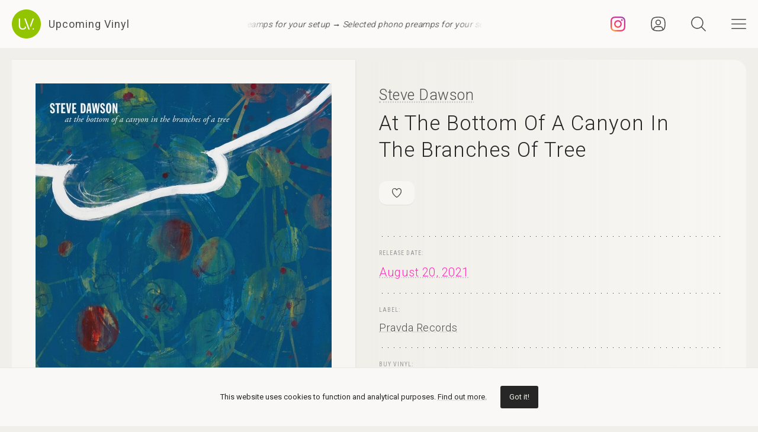

--- FILE ---
content_type: text/html; charset=UTF-8
request_url: https://upcomingvinyl.com/record/steve-dawson-at-the-bottom-of-a-canyon-in-the-branches-of-tree
body_size: 10608
content:
<!DOCTYPE html>
<html lang="en">

    <head>

        <meta charset="utf-8">

        <meta http-equiv="X-UA-Compatible" content="IE=edge">

        <meta name="viewport" content="width=device-width, initial-scale=1">

        <title>Steve Dawson - At The Bottom Of A Canyon In The Branches Of Tree | Upcoming Vinyl (August 20, 2021)</title>

<meta name="description" content="At The Bottom Of A Canyon In The Branches Of Tree by Steve Dawson, upcoming vinyl released August 20, 2021 on Pravda Records available for pre-order">

<meta property="og:type" content="website">

<meta property="og:site_name" content="Upcoming Vinyl">

<meta property="og:title" content="Steve Dawson - At The Bottom Of A Canyon In The Branches Of Tree">

<meta property="og:description" content="Released August 20, 2021 on Pravda Records">

<meta property="og:url" content="https://upcomingvinyl.com/record/steve-dawson-at-the-bottom-of-a-canyon-in-the-branches-of-tree">

<meta property="og:image" content="https://upcomingvinyl.com/pics/covers/s/steve-dawson-at-the-bottom-of-a-canyon-in-the-branches-of-tree.jpg">

<meta name="twitter:card" content="summary_large_image">

<meta name="twitter:site" content="config('app_settings.twitter_handle')">

<meta name="twitter:title" content="Steve Dawson - At The Bottom Of A Canyon In The Branches Of Tree">

<meta name="twitter:description" content="Released August 20, 2021 on Pravda Records">

<meta name="twitter:creator" content="config('app_settings.twitter_handle')">

<meta name="twitter:image" content="https://upcomingvinyl.com/pics/covers/s/steve-dawson-at-the-bottom-of-a-canyon-in-the-branches-of-tree.jpg">

        <link rel="icon" href="https://upcomingvinyl.com/images/icons/favicon.ico" sizes="any">
        <link rel="icon" href="https://upcomingvinyl.com/images/icons/favicon.svg" type="image/svg+xml" sizes="any">
        <link rel="apple-touch-icon" href="https://upcomingvinyl.com/images/icons/apple-touch-icon.png">

        <meta name="theme-color" content="#ffffff">

        <link rel="manifest" href="https://upcomingvinyl.com/manifest.json">

        <link rel="alternate" href="https://upcomingvinyl.com/feed" type="application/rss+xml" title="Upcoming Vinyl">

        <link rel="preconnect" href="https://fonts.googleapis.com">
        <link rel="preconnect" href="https://fonts.gstatic.com" crossorigin>
        <link href="https://fonts.googleapis.com/css2?family=Roboto:wght@100;300;400;500;600&family=Roboto+Slab:wght@200;300;400&family=Roboto+Condensed:wght@300;400&family=Merriweather:wght@300;400&family=Glass+Antiqua&display=swap" rel="stylesheet">

        <meta name='impact-site-verification' value='0746be56-9573-40f6-8d60-7b61e1016e67'>

        <meta name="google-adsense-account" content="ca-pub-5649538913396397">

        <script async src="https://pagead2.googlesyndication.com/pagead/js/adsbygoogle.js?client=ca-pub-5649538913396397" crossorigin="anonymous"></script>

        <script>
            if (localStorage.theme) document.documentElement.setAttribute("data-theme", localStorage.theme);
        </script>

        <link rel="stylesheet" href="https://unpkg.com/flickity@2/dist/flickity.min.css">
        <link rel="stylesheet" href="https://unpkg.com/flickity-fullscreen@2/fullscreen.css">

        <link rel="preload" as="style" href="https://upcomingvinyl.com/build/assets/app.ef357762.css" /><link rel="modulepreload" href="https://upcomingvinyl.com/build/assets/app.4fde979a.js" /><link rel="stylesheet" href="https://upcomingvinyl.com/build/assets/app.ef357762.css" data-navigate-track="reload" /><script type="module" src="https://upcomingvinyl.com/build/assets/app.4fde979a.js" data-navigate-track="reload"></script>
            <script type="application/ld+json">
    {
        "@context": "https://schema.org",
        "@graph": [
            {
                "@type":"ImageObject",
                "@id":"https://upcomingvinyl.com#logo",
                "url":"https://upcomingvinyl.com/images/icons/icon-app-192.png"
            },
            {
                "@type": "Organization",
                "@id":"https://upcomingvinyl.com#organization",
                "name": "Upcoming Vinyl",
                "url": "https://upcomingvinyl.com",
                "logo" : {
                    "@id":"https://upcomingvinyl.com#logo"
                },
                "sameAs" : [
                    "https://www.facebook.com/upcomingvinyl",                    "https://twitter.com/upcomingvinyl",                    "https://instagram.com/upcomingvinyl"                ]
            },
            {
                "@type": "WebSite",
                "@id":"https://upcomingvinyl.com#website",
                "name": "Upcoming Vinyl",
                "url": "https://upcomingvinyl.com",
                "potentialAction": {
                    "@type": "SearchAction",
                    "target": "https://upcomingvinyl.com/search/{search_term_string}",
                    "query-input": "required name=search_term_string"
                },
                "sameAs" : [
                    "https://www.facebook.com/upcomingvinyl",                    "https://twitter.com/upcomingvinyl",                    "https://instagram.com/upcomingvinyl"                ]
            },
            {
                "@type":"ImageObject",
                "@id":"https://upcomingvinyl.com/record/steve-dawson-at-the-bottom-of-a-canyon-in-the-branches-of-tree#cover"
                            },
            {
                "@type":"WebPage",
                "@id":"https://upcomingvinyl.com/record/steve-dawson-at-the-bottom-of-a-canyon-in-the-branches-of-tree#webpage",
                "url":"https://upcomingvinyl.com/record/steve-dawson-at-the-bottom-of-a-canyon-in-the-branches-of-tree",
                "name":"Steve Dawson - At The Bottom Of A Canyon In The Branches Of Tree",
                "isPartOf":{
                    "@id":"https://upcomingvinyl.com#website"
                },
                "primaryImageOfPage":{
                    "@id":"https://upcomingvinyl.com/record/steve-dawson-at-the-bottom-of-a-canyon-in-the-branches-of-tree#cover"
                }
            },
            {
                "@type": "MusicAlbum",
                "@id": "https://upcomingvinyl.com/record/steve-dawson-at-the-bottom-of-a-canyon-in-the-branches-of-tree#record",
                "byArtist": {
                    "@type": "MusicGroup",
                    "name": "Steve Dawson",
                    "@id": "https://upcomingvinyl.com/record/steve-dawson-at-the-bottom-of-a-canyon-in-the-branches-of-tree#artist"
                },
                                "publisher": {
                    "@type": "Organization",
                    "name": "Pravda Records"
                },
                                "genre": [],
                                "image": "https://upcomingvinyl.com/pics/covers/s/steve-dawson-at-the-bottom-of-a-canyon-in-the-branches-of-tree.jpg",
                                "name": "At The Bottom Of A Canyon In The Branches Of Tree",
                "albumReleaseType": "VinylRelease"
            }
        ]
    }
    </script>

        <script src="https://cdn.onesignal.com/sdks/web/v16/OneSignalSDK.page.js" defer></script>
        <script>
        window.OneSignalDeferred = window.OneSignalDeferred || [];
        OneSignalDeferred.push(async function(OneSignal) {
            await OneSignal.init({
            appId: "f209d4f4-389b-4883-ba8b-d7aa66e0f427",
            });
        });
        </script>

    </head>

    <body>

        <nav class="nav" id="nav">
    <div>
        <div class="top">
            <button class="nav-icons" id="nav-hamburger-icon-closed" aria-label="Close menu">
                <svg><use xlink:href="https://upcomingvinyl.com/images/icons.svg#closed"></use></svg>
            </button>
        </div>

        <ul class="main-menu">
            <li><a href="https://upcomingvinyl.com/new">Last added</a></li>
            <li><a href="https://upcomingvinyl.com/this-week">This week's releases</a></li>
            
            <li><a href="https://upcomingvinyl.com/featured">Featured</a></li>
            <li><a href="https://upcomingvinyl.com/release-calendar">Calendar</a></li>
            <li><a href="https://upcomingvinyl.com/overview">Overview</a></li>
            <li><a href="https://upcomingvinyl.com/posts">News / Articles</a></li>
            <li><a href="http://eepurl.com/gz2y1r" target="_blank">Newsletter</a></li>
                            <li><a href="https://upcomingvinyl.com/login">Favourites</a></li>
                                    <li><div class="theme-toggle">

    <input type="checkbox" class="theme-switch" id="theme-switch">

    <label class="theme-icon-dark" for="theme-switch" title="Switch to light mode">
        <svg><use xlink:href="https://upcomingvinyl.com/images/icons.svg#dark-mode"></use></svg>
    </label>

    <label class="theme-icon-light" for="theme-switch" title="Switch to dark mode">
        <svg><use xlink:href="https://upcomingvinyl.com/images/icons.svg#light-mode"></use></svg>
    </label>

</div>
</li>

        </ul>
    </div>

    <ul class="social-media">
        <li><a href="https://instagram.com/upcomingvinyl" target="_blank" rel="nofollow" aria-label="Instagram"><svg><use xlink:href="https://upcomingvinyl.com/images/icons.svg#sm-instagram"></use></svg></a></li>        <li><a href="https://www.facebook.com/upcomingvinyl" target="_blank" rel="nofollow" aria-label="Facebook"><svg><use xlink:href="https://upcomingvinyl.com/images/icons.svg#sm-facebook"></use></svg></a></li>                <li><a href="https://twitter.com/upcomingvinyl" target="_blank" rel="nofollow" aria-label="Twitter"><svg><use xlink:href="https://upcomingvinyl.com/images/icons.svg#sm-x"></use></svg></a></li>        <li><a href="https://bsky.app/profile/upcomingvinyl.com" target="_blank" rel="nofollow" aria-label="Bluesky"><svg><use xlink:href="https://upcomingvinyl.com/images/icons.svg#sm-bluesky"></use></svg></a></li>    </ul>

</nav>

<div class="nav-underlay" id="nav-underlay"></div>

        <div class="search-box" id="search-box">

    <div class="top">
        <button class="nav-icons to-right" id="nav-search-icon-closed">
            <svg><use xlink:href="https://upcomingvinyl.com/images/icons.svg#closed"></use></svg>
        </button>
    </div>

    <form action="https://upcomingvinyl.com/search" method="POST" class="search-form">
        <input type="hidden" name="_token" value="oJf5FxBSUdsJ0IQbbgaOjF72eCDQCqhAtWCeKIap">        <input type="search" name="keyword" class="search-input" id="search-input" value="" placeholder="search" autocomplete="off" minlength="3">
    </form>

</div>

        <div class="container" id="container">

            <header class="header ">

    <div class="wrapper nopadding">

        <div class="header-content">

            <div class="logo-container">
                <a href="https://upcomingvinyl.com" class="logo" aria-label="Go to home page">
                    <svg><use xlink:href="https://upcomingvinyl.com/images/icons.svg#logo"></use></svg>
                    <span>Upcoming Vinyl</span>
                </a>
            </div>

            <div class="ticker">
                <div class="ticker__move">
                    <a href="https://amzn.to/4oEh9Pt" target="_blank">Selected phono preamps for your setup &rarr;</a>
                    <a href="https://amzn.to/4oEh9Pt" target="_blank">Selected phono preamps for your setup &rarr;</a>
                    <a href="https://amzn.to/4oEh9Pt" target="_blank">Selected phono preamps for your setup &rarr;</a>
                </div>
            </div>

            <div>
                                    <a href="https://instagram.com/upcomingvinyl" title="Instagram" class="nav-icons instagram" target="_blank">
                        <svg enable-background="new 0 0 128 128" version="1.1" viewBox="0 0 128 128" xml:space="preserve" xmlns="http://www.w3.org/2000/svg" xmlns:xlink="http://www.w3.org/1999/xlink"><g id="_x37__stroke"><g id="Instagram_1_"><rect clip-rule="evenodd" fill="none" fill-rule="evenodd" height="128" width="128"/><radialGradient cx="19.1111" cy="128.4444" gradientUnits="userSpaceOnUse" id="Instagram_2_" r="163.5519"><stop offset="0" style="stop-color:#FFB140"/><stop offset="0.2559" style="stop-color:#FF5445"/><stop offset="0.599" style="stop-color:#FC2B82"/><stop offset="1" style="stop-color:#8E40B7"/></radialGradient><path clip-rule="evenodd" d="M105.843,29.837    c0,4.242-3.439,7.68-7.68,7.68c-4.241,0-7.68-3.438-7.68-7.68c0-4.242,3.439-7.68,7.68-7.68    C102.405,22.157,105.843,25.595,105.843,29.837z M64,85.333c-11.782,0-21.333-9.551-21.333-21.333    c0-11.782,9.551-21.333,21.333-21.333c11.782,0,21.333,9.551,21.333,21.333C85.333,75.782,75.782,85.333,64,85.333z M64,31.135    c-18.151,0-32.865,14.714-32.865,32.865c0,18.151,14.714,32.865,32.865,32.865c18.151,0,32.865-14.714,32.865-32.865    C96.865,45.849,82.151,31.135,64,31.135z M64,11.532c17.089,0,19.113,0.065,25.861,0.373c6.24,0.285,9.629,1.327,11.884,2.204    c2.987,1.161,5.119,2.548,7.359,4.788c2.24,2.239,3.627,4.371,4.788,7.359c0.876,2.255,1.919,5.644,2.204,11.884    c0.308,6.749,0.373,8.773,0.373,25.862c0,17.089-0.065,19.113-0.373,25.861c-0.285,6.24-1.327,9.629-2.204,11.884    c-1.161,2.987-2.548,5.119-4.788,7.359c-2.239,2.24-4.371,3.627-7.359,4.788c-2.255,0.876-5.644,1.919-11.884,2.204    c-6.748,0.308-8.772,0.373-25.861,0.373c-17.09,0-19.114-0.065-25.862-0.373c-6.24-0.285-9.629-1.327-11.884-2.204    c-2.987-1.161-5.119-2.548-7.359-4.788c-2.239-2.239-3.627-4.371-4.788-7.359c-0.876-2.255-1.919-5.644-2.204-11.884    c-0.308-6.749-0.373-8.773-0.373-25.861c0-17.089,0.065-19.113,0.373-25.862c0.285-6.24,1.327-9.629,2.204-11.884    c1.161-2.987,2.548-5.119,4.788-7.359c2.239-2.24,4.371-3.627,7.359-4.788c2.255-0.876,5.644-1.919,11.884-2.204    C44.887,11.597,46.911,11.532,64,11.532z M64,0C46.619,0,44.439,0.074,37.613,0.385C30.801,0.696,26.148,1.778,22.078,3.36    c-4.209,1.635-7.778,3.824-11.336,7.382C7.184,14.3,4.995,17.869,3.36,22.078c-1.582,4.071-2.664,8.723-2.975,15.535    C0.074,44.439,0,46.619,0,64c0,17.381,0.074,19.561,0.385,26.387c0.311,6.812,1.393,11.464,2.975,15.535    c1.635,4.209,3.824,7.778,7.382,11.336c3.558,3.558,7.127,5.746,11.336,7.382c4.071,1.582,8.723,2.664,15.535,2.975    C44.439,127.926,46.619,128,64,128c17.381,0,19.561-0.074,26.387-0.385c6.812-0.311,11.464-1.393,15.535-2.975    c4.209-1.636,7.778-3.824,11.336-7.382c3.558-3.558,5.746-7.127,7.382-11.336c1.582-4.071,2.664-8.723,2.975-15.535    C127.926,83.561,128,81.381,128,64c0-17.381-0.074-19.561-0.385-26.387c-0.311-6.812-1.393-11.464-2.975-15.535    c-1.636-4.209-3.824-7.778-7.382-11.336c-3.558-3.558-7.127-5.746-11.336-7.382c-4.071-1.582-8.723-2.664-15.535-2.975    C83.561,0.074,81.381,0,64,0z" fill="url(#Instagram_2_)" fill-rule="evenodd" id="Instagram"/></g></g></svg>
                    </a>
                
                                    <a href="https://upcomingvinyl.com/user/favourites" title="Favourites" class="nav-icons favourites">
                        <svg><use xlink:href="https://upcomingvinyl.com/images/icons.svg#admin"></use></svg>
                    </a>
                
                

                <button class="nav-icons" id="nav-icon-search" aria-label="Seach">
                    <svg><use xlink:href="https://upcomingvinyl.com/images/icons.svg#search"></use></svg>
                </button>

                <button class="nav-icons" id="nav-icon-hamburger" aria-label="Menu">
                    <svg><use xlink:href="https://upcomingvinyl.com/images/icons.svg#hamburger"></use></svg>
                </button>
            </div>

        </div>

    </div>

</header>


            
    <main class="wrapper">

        <article class="record">

            <div class="cover sticky">

                <a href="https://upcomingvinyl.com/pics/covers/s/steve-dawson-at-the-bottom-of-a-canyon-in-the-branches-of-tree.jpg" data-pswp-width="500" data-pswp-height="500" class="gallery-item">
                    <img src="https://upcomingvinyl.com/pics/covers/s/steve-dawson-at-the-bottom-of-a-canyon-in-the-branches-of-tree.jpg" alt="Steve Dawson - At The Bottom Of A Canyon In The Branches Of Tree vinyl cover">
                </a>

            </div>

            <div class="info">

                <div class="item release-info">

                    <div class="breadcrumbs"><a href="https://upcomingvinyl.com">UpcomingVinyl.com</a> <span>&#187;</span> Releases</div>

                    <h1>

                        
                            <a href="https://upcomingvinyl.com/artist/Steve%20Dawson">Steve Dawson</a>

                        
                        <span>At The Bottom Of A Canyon In The Branches Of Tree</span>

                    </h1>

                    <div class="formats">

                        <ul>

                            <li class="favourite">
                                                                    <a href="https://upcomingvinyl.com/login" title="Add to favourites">
                                        <svg><use xlink:href="https://upcomingvinyl.com/images/icons.svg#favourite"></use></svg>
                                    </a>
                                                            </li>

                            
                            
                            
                            
                            

                            
                        </ul>

                    </div>

                    <div class="styles">
                        <ul>
                                                    </ul>
                    </div>

                    
                </div>

                <div class="item release-date">

                    <div class="item-title">Release date:</div>

                    <a href="https://upcomingvinyl.com/release-date/2021-08-20" class="detail">August 20, 2021</a>

                </div>

                <div class="item label">

                    <div class="item-title">Label:</div>

                    <div class="labels">
                                                    <a href="https://upcomingvinyl.com/label/pravda-records">Pravda Records</a>
                                            </div>

                </div>

                <div class="item order">

                                            <div class="item-title">Buy vinyl:</div>
                    
                                            <a href="https://www.amazon.com/dp/B094L7DF1J?tag=upcomingvinyl-20" class="amazon-link">
                            <img src="https://upcomingvinyl.com/images/available-at-amazon.png">
                        </a>
                    
                </div>

                
                    <div class="item description">

                        
                            <div class="description-wrapper  no-margin ">

                                <p class="desc">Steve Dawson\x27s new solo album tells a powerful story of faith lost and artistry reborn. Fans of Dolly Varden, Funeral Bonsai Wedding and Dawson\x27s previous solo works will recognize the beautiful melodicism, brilliant craftsmanship and emotional depth expressed in the soulful balladry of Hard Time Friend and Forgiveness Is Nothing Like I Thought It Would Be, the folky reflections of The Spaces In Between, the sublime yearning of Beautiful Mathematics and the gentle dreamscape of We Are Walking in a Forest, a duet with Dolly Varden\x27s Diane Christiansen. This is material that couldn\x27t have been written at any other time in Dawson\x27s life\-\-and it addresses life in the here and now. His songwriting continues to grow in depth and lyricism while his voice has never sounded more rich or resonant. The album\x27s twelve songs (plus two CD\/digital bonus tracks) tie together the American musical influences that span his life: the late 60\x27s\/early 70\x27s folk\-rock of California, where he was born; the country music of Idaho, where he grew up; and the blues, gospel and soul of Chicago, where he has spent the bulk of his adult life. AT THE BOTTOM OF A CANYON IN THE BRANCHES OF A TREE revisits depths that many of us have experienced in recent years and takes us to heights to which we all aspire.<br />
<br />
</p>

                            </div>

                        
                        
                    </div>

                
                

                
                
                
                <ul class="share">
                    <li class="share-title">
                        Share
                    </li>
                    <li class="share-icon">
                        <svg><use xlink:href="https://upcomingvinyl.com/images/icons.svg#share"></use></svg>
                    </li>
                    <li>
                        <a href="https://www.facebook.com/sharer.php?u=https://upcomingvinyl.com/record/steve-dawson-at-the-bottom-of-a-canyon-in-the-branches-of-tree" target="_blank">
                            <svg><use xlink:href="https://upcomingvinyl.com/images/icons.svg#share-facebook"></use></svg>
                        </a>
                    </li>
                    <li>
                        <a href="https://twitter.com/intent/tweet?text=Steve Dawson - At The Bottom Of A Canyon In The Branches Of Tree&url=https://upcomingvinyl.com/record/steve-dawson-at-the-bottom-of-a-canyon-in-the-branches-of-tree" target="_blank">
                            <svg><use xlink:href="https://upcomingvinyl.com/images/icons.svg#share-twitter"></use></svg>
                        </a>
                    </li>
                    <li>
                        <a href="https://pinterest.com/pin/create/button/?url=https://upcomingvinyl.com/record/steve-dawson-at-the-bottom-of-a-canyon-in-the-branches-of-tree" target="_blank">
                            <svg><use xlink:href="https://upcomingvinyl.com/images/icons.svg#share-pinterest"></use></svg>
                        </a>
                    </li>
                    <li>
                        <a href="/cdn-cgi/l/email-protection#[base64]" target="_blank">
                            <svg><use xlink:href="https://upcomingvinyl.com/images/icons.svg#share-email"></use></svg>
                        </a>
                    </li>
                    <li class="mobile">
                        <a href="fb-messenger://share/?link=https://upcomingvinyl.com/record/steve-dawson-at-the-bottom-of-a-canyon-in-the-branches-of-tree" target="_blank">
                            <svg><use xlink:href="https://upcomingvinyl.com/images/icons.svg#share-messenger"></use></svg>
                        </a>
                    </li>
                    <li class="mobile">
                        <a href="whatsapp://send?text=https://upcomingvinyl.com/record/steve-dawson-at-the-bottom-of-a-canyon-in-the-branches-of-tree" target="_blank">
                            <svg><use xlink:href="https://upcomingvinyl.com/images/icons.svg#share-whatsapp"></use></svg>
                        </a>
                    </li>
                                    </ul>

            </div>

            <div class="sidebar">

                <div class="latest">

                    <h3>LAST ADDED</h3>

                    <ul class="record-list">

    
        <li>
            <a href="https://upcomingvinyl.com/record/fluisteraars-gegrepen-door-de-geest-der-zielsontluiking">
                <h2>
                    <span>
                        Fluisteraars &mdash; Gegrepen Door De Geest Der Zielsontluiking
                                            </span>
                                            Eisenwald /
                                        January 30, 2026
                </h2>
            </a>
        </li>

    
        <li>
            <a href="https://upcomingvinyl.com/record/kvist-for-kunsten-maa-vi-evig-vike-30th-anniversary-marble">
                <h2>
                    <span>
                        Kvist &mdash; For Kunsten Maa Vi Evig Vike (30th Anniversary, Marble)
                                            </span>
                                            Peaceville /
                                        April 3, 2026
                </h2>
            </a>
        </li>

    
        <li>
            <a href="https://upcomingvinyl.com/record/dennis-van-aarssen-souvenirs">
                <h2>
                    <span>
                        Dennis Van Aarssen &mdash; Souvenirs
                                            </span>
                                            Big Lake Music /
                                        January 30, 2026
                </h2>
            </a>
        </li>

    
        <li>
            <a href="https://upcomingvinyl.com/record/alvin-curran-andrea-centazzo-evan-parker-real-time">
                <h2>
                    <span>
                        Alvin Curran &amp; Andrea Centazzo &amp; Evan Parker &mdash; Real Time
                                            </span>
                                            Ictus /
                                        January 30, 2026
                </h2>
            </a>
        </li>

    
        <li>
            <a href="https://upcomingvinyl.com/record/tori-amos-in-times-of-dragons">
                <h2>
                    <span>
                        Tori Amos &mdash; In Times of Dragons
                                                    [2xLP]
                                            </span>
                                            Decca /
                                        May 1, 2026
                </h2>
            </a>
        </li>

    
        <li>
            <a href="https://upcomingvinyl.com/record/sam-cooke-live-at-the-harlem-square-black">
                <h2>
                    <span>
                        Sam Cooke &mdash; Live At The Harlem Square 
                                            </span>
                                            Music On Vinyl /
                                        February 20, 2026
                </h2>
            </a>
        </li>

    
        <li>
            <a href="https://upcomingvinyl.com/record/mesh-the-truth-doesn-t-matter">
                <h2>
                    <span>
                        Mesh &mdash; The Truth Doesn&#039;t Matter
                                                    [2xLP]
                                            </span>
                                            Dependent /
                                        March 27, 2026
                </h2>
            </a>
        </li>

    
        <li>
            <a href="https://upcomingvinyl.com/record/nicola-ratti-alessandra-novaga-what-we-do-when-in-silence">
                <h2>
                    <span>
                        Nicola Ratti &amp; Alessandra Novaga &mdash; What We Do When In Silence
                                            </span>
                                            Holidays Records /
                                        February 6, 2026
                </h2>
            </a>
        </li>

    
        <li>
            <a href="https://upcomingvinyl.com/record/mario-de-vega-el-llamado-der-aufruf">
                <h2>
                    <span>
                        Mario De Vega &mdash; El Llamado Der Aufruf
                                            </span>
                                            Tochnit Aleph /
                                        February 13, 2026
                </h2>
            </a>
        </li>

    
        <li>
            <a href="https://upcomingvinyl.com/record/hammer-king-make-metal-royal-again-sunburst">
                <h2>
                    <span>
                        Hammer King &mdash; Make Metal Royal Again (Sunburst)
                                            </span>
                                            Warner Bros UK /
                                        January 23, 2026
                </h2>
            </a>
        </li>

    
        <li>
            <a href="https://upcomingvinyl.com/record/antibalas-security-white">
                <h2>
                    <span>
                        Antibalas &mdash; Security (White)
                                                    [2xLP]
                                            </span>
                                            Music On Vinyl /
                                        February 27, 2026
                </h2>
            </a>
        </li>

    
        <li>
            <a href="https://upcomingvinyl.com/record/lyn-collins-think-about-it-1769003481">
                <h2>
                    <span>
                        Lyn Collins &mdash; Think About It
                                            </span>
                                            Beat Goes Public Bgp /
                                        March 6, 2026
                </h2>
            </a>
        </li>

    
</ul>

                    <a href="https://upcomingvinyl.com/new" class="show-more">Show more &rarr;</a>

                </div>

                

            </div>

        </article>

        

        <a href="https://play.google.com/store/apps/details?id=com.lushz.upcomingvinyl" target="_blank" class="app-link">
    <p>Install our app to receive notifications when new upcoming releases are added.</p>
    <img alt="Get it on Google Play" src="https://play.google.com/intl/en_us/badges/static/images/badges/en_badge_web_generic.png">
</a>



        
            <section class="related-records">

                <h3>Recommended equipment and accessories</h3>

                <ul class="product-grid">

    
        <li>

            <a href="https://amzn.to/2uxjsNJ" target="_blank">

                                    <div class="featured-image">
                        <img src="https://upcomingvinyl.com/media/products/8/1.jpg" alt="Nobsound Little Bear T7 Tube Preamp">
                    </div>
                
                <h2>Nobsound Little Bear T7 Tube Preamp</h2>

                                    <p>Delivers rich, warm audio through its high-quality vacuum tubes, featuring multiple inputs and adjustable gain</p>
                
            </a>

        </li>

    
        <li>

            <a href="https://amzn.to/3ZeoYAD" target="_blank">

                                    <div class="featured-image">
                        <img src="https://upcomingvinyl.com/media/products/29/preamps.jpg" alt="Phono Preamps - Top Picks">
                    </div>
                
                <h2>Phono Preamps - Top Picks</h2>

                                    <p>A selection of the best phono preamps for your turntable setup</p>
                
            </a>

        </li>

    
        <li>

            <a href="https://amzn.to/46ltnCz" target="_blank">

                                    <div class="featured-image">
                        <img src="https://upcomingvinyl.com/media/products/17/Technics SL-1500C.jpg" alt="Technics SL-1500C Turntable">
                    </div>
                
                <h2>Technics SL-1500C Turntable</h2>

                                    <p>Features a direct-drive motor, a high-precision tonearm, and a premium MM cartridge, delivering exceptional sound quality</p>
                
            </a>

        </li>

    
        <li>

            <a href="https://amzn.to/3ZFJFWS" target="_blank">

                                    <div class="featured-image">
                        <img src="https://upcomingvinyl.com/media/products/21/edifier.jpg" alt="Edifier R1280DB Powered Speakers">
                    </div>
                
                <h2>Edifier R1280DB Powered Speakers</h2>

                                    <p>Combining classic design with modern Bluetooth connectivity, built-in amplification and versatile inputs,  these speakers deliver rich, balanced sound.</p>
                
            </a>

        </li>

    
        <li>

            <a href="https://amzn.to/2uDeWNq" target="_blank">

                                    <div class="featured-image">
                        <img src="https://upcomingvinyl.com/media/products/10/denon-dp400.jpg" alt="Denon DP-400">
                    </div>
                
                <h2>Denon DP-400</h2>

                                    <p>Featuring a high-precision, belt-driven mechanism and an adjustable tonearm that ensures optimal tracking and minimal resonance</p>
                
            </a>

        </li>

    
</ul>

            </section>

        
        
            <section class="related-records">

                <h3>Featured Upcoming Vinyl</h3>

                <ul class="record-grid">

    
        <li>

            <a href="https://upcomingvinyl.com/record/hater-mosquito-clear">

                <img src="https://upcomingvinyl.com/images/tn-placeholder.svg" data-src="https://upcomingvinyl.com/pics/covers/h/hater-mosquito-clear-tn.jpg" class="lazy-tn"  alt="Hater - Mosquito (Clear) vinyl cover">

                <h2>
                    Hater
                    <span>
                        Mosquito (Clear)
                                            </span>
                </h2>

            </a>

            <div class="labels">
                                    <a href="https://upcomingvinyl.com/label/fire-records">Fire Records</a>
                
                <br>

                March 6, 2026

                            </div>

        </li>

    
        <li>

            <a href="https://upcomingvinyl.com/record/jay-buchanan-weapons-of-beauty">

                <img src="https://upcomingvinyl.com/images/tn-placeholder.svg" data-src="https://upcomingvinyl.com/pics/covers/j/jay-buchanan-weapons-of-beauty-tn.jpg" class="lazy-tn"  alt="JAY BUCHANAN - WEAPONS OF BEAUTY vinyl cover">

                <h2>
                    JAY BUCHANAN
                    <span>
                        WEAPONS OF BEAUTY
                                            </span>
                </h2>

            </a>

            <div class="labels">
                                    <a href="https://upcomingvinyl.com/label/sacred-tongue-records">Sacred Tongue Records</a>
                
                <br>

                February 6, 2026

                            </div>

        </li>

    
        <li>

            <a href="https://upcomingvinyl.com/record/david-bowie-station-to-station-2016">

                <img src="https://upcomingvinyl.com/images/tn-placeholder.svg" data-src="https://upcomingvinyl.com/pics/covers/d/david-bowie-station-to-station-2016-tn.jpg" class="lazy-tn"  alt="David Bowie - Station to Station 2016 (Picyure Disc) vinyl cover">

                <h2>
                    David Bowie
                    <span>
                        Station to Station 2016 (Picyure Disc)
                                            </span>
                </h2>

            </a>

            <div class="labels">
                                    <a href="https://upcomingvinyl.com/label/rhino-parlophone">Rhino / Parlophone</a>
                
                <br>

                January 23, 2026

                            </div>

        </li>

    
        <li>

            <a href="https://upcomingvinyl.com/record/tori-amos-strange-little-girls-raining-blood-version">

                <img src="https://upcomingvinyl.com/images/tn-placeholder.svg" data-src="https://upcomingvinyl.com/pics/covers/t/tori-amos-strange-little-girls-raining-blood-version-tn.jpg" class="lazy-tn"  alt="Tori Amos - Strange Little Girls (Raining Blood Version) vinyl cover">

                <h2>
                    Tori Amos
                    <span>
                        Strange Little Girls (Raining Blood Version)
                                                    [2xLP]
                                            </span>
                </h2>

            </a>

            <div class="labels">
                                    <a href="https://upcomingvinyl.com/label/atlantic-catalog-group">Atlantic Catalog Group</a>
                
                <br>

                February 20, 2026

                            </div>

        </li>

    
        <li>

            <a href="https://upcomingvinyl.com/record/blk-odyssy-mood-control-green-brown-white">

                <img src="https://upcomingvinyl.com/images/tn-placeholder.svg" data-src="https://upcomingvinyl.com/pics/covers/b/blk-odyssy-mood-control-green-brown-white-tn.jpg" class="lazy-tn"  alt="Blk Odyssy - Mood Control (Green/Brown/White) vinyl cover">

                <h2>
                    Blk Odyssy
                    <span>
                        Mood Control (Green/Brown/White)
                                            </span>
                </h2>

            </a>

            <div class="labels">
                                    <a href="https://upcomingvinyl.com/label/earthchild">Earthchild</a>
                
                <br>

                February 27, 2026

                            </div>

        </li>

    
        <li>

            <a href="https://upcomingvinyl.com/record/euphoria-again-dogwood-tales-destination-heaven">

                <img src="https://upcomingvinyl.com/images/tn-placeholder.svg" data-src="https://upcomingvinyl.com/pics/covers/e/euphoria-again-dogwood-tales-destination-heaven-tn.jpg" class="lazy-tn"  alt="Euphoria Again &amp; Dogwood Tales - Destination Heaven vinyl cover">

                <h2>
                    Euphoria Again &amp; Dogwood Tales
                    <span>
                        Destination Heaven
                                            </span>
                </h2>

            </a>

            <div class="labels">
                                    <a href="https://upcomingvinyl.com/label/born-losers-records">Born Losers Records</a>
                
                <br>

                March 20, 2026

                            </div>

        </li>

    
        <li>

            <a href="https://upcomingvinyl.com/record/the-gloom-in-the-corner-royal-discordance-clear-purple-red-splatter-etch-on-d-side">

                <img src="https://upcomingvinyl.com/images/tn-placeholder.svg" data-src="https://upcomingvinyl.com/pics/covers/t/the-gloom-in-the-corner-royal-discordance-clear-purple-red-splatter-etch-on-d-side-tn.jpg" class="lazy-tn"  alt="The Gloom In The Corner - Royal Discordance (Clear Purple Red Splatter etch on D side) vinyl cover">

                <h2>
                    The Gloom In The Corner
                    <span>
                        Royal Discordance (Clear Purple Red Splatter etch on D side)
                                                    [2xLP]
                                            </span>
                </h2>

            </a>

            <div class="labels">
                                    <a href="https://upcomingvinyl.com/label/sharptone">Sharptone</a>
                
                <br>

                February 27, 2026

                            </div>

        </li>

    
        <li>

            <a href="https://upcomingvinyl.com/record/bruno-mars-the-romantic-amazon-exclusive">

                <img src="https://upcomingvinyl.com/images/tn-placeholder.svg" data-src="https://upcomingvinyl.com/pics/covers/b/bruno-mars-the-romantic-amazon-exclusive-tn.jpg" class="lazy-tn"  alt="Bruno Mars - The Romantic (Amazon Exclusive) vinyl cover">

                <h2>
                    Bruno Mars
                    <span>
                        The Romantic (Amazon Exclusive)
                                            </span>
                </h2>

            </a>

            <div class="labels">
                                    <a href="https://upcomingvinyl.com/label/atlantic">Atlantic</a>
                
                <br>

                February 27, 2026

                            </div>

        </li>

    
        <li>

            <a href="https://upcomingvinyl.com/record/ebba-asman-when-you-know">

                <img src="https://upcomingvinyl.com/images/tn-placeholder.svg" data-src="https://upcomingvinyl.com/pics/covers/e/ebba-asman-when-you-know-tn.jpg" class="lazy-tn"  alt="Ebba Åsman - When You Know vinyl cover">

                <h2>
                    Ebba Åsman
                    <span>
                        When You Know
                                            </span>
                </h2>

            </a>

            <div class="labels">
                                    <a href="https://upcomingvinyl.com/label/dorado">Dorado</a>
                
                <br>

                February 6, 2026

                            </div>

        </li>

    
        <li>

            <a href="https://upcomingvinyl.com/record/vevaki-fornspeki">

                <img src="https://upcomingvinyl.com/images/tn-placeholder.svg" data-src="https://upcomingvinyl.com/pics/covers/v/vevaki-fornspeki-tn.jpg" class="lazy-tn"  loading="lazy"  alt="Vevaki - Fornspeki vinyl cover">

                <h2>
                    Vevaki
                    <span>
                        Fornspeki
                                            </span>
                </h2>

            </a>

            <div class="labels">
                                    <a href="https://upcomingvinyl.com/label/season-of-mist">Season Of Mist</a>
                
                <br>

                January 30, 2026

                            </div>

        </li>

    
        <li>

            <a href="https://upcomingvinyl.com/record/chet-faker-a-love-for-strangers">

                <img src="https://upcomingvinyl.com/images/tn-placeholder.svg" data-src="https://upcomingvinyl.com/pics/covers/c/chet-faker-a-love-for-strangers-tn.jpg" class="lazy-tn"  loading="lazy"  alt="Chet Faker - A Love for Strangers vinyl cover">

                <h2>
                    Chet Faker
                    <span>
                        A Love for Strangers
                                            </span>
                </h2>

            </a>

            <div class="labels">
                                    <a href="https://upcomingvinyl.com/label/bmg">Bmg</a>
                
                <br>

                April 24, 2026

                            </div>

        </li>

    
        <li>

            <a href="https://upcomingvinyl.com/record/iron-wine-hen-s-teeth-amazon-exclusive">

                <img src="https://upcomingvinyl.com/images/tn-placeholder.svg" data-src="https://upcomingvinyl.com/pics/covers/i/iron-wine-hen-s-teeth-amazon-exclusive-tn.jpg" class="lazy-tn"  loading="lazy"  alt="Iron &amp; Wine - Hen&#039;s Teeth (Amazon Exclusive) vinyl cover">

                <h2>
                    Iron &amp; Wine
                    <span>
                        Hen&#039;s Teeth (Amazon Exclusive)
                                            </span>
                </h2>

            </a>

            <div class="labels">
                                    <a href="https://upcomingvinyl.com/label/sub-pop">Sub Pop</a>
                
                <br>

                February 27, 2026

                            </div>

        </li>

    
        <li>

            <a href="https://upcomingvinyl.com/record/hara-the-fallout">

                <img src="https://upcomingvinyl.com/images/tn-placeholder.svg" data-src="https://upcomingvinyl.com/pics/covers/h/hara-the-fallout-tn.jpg" class="lazy-tn"  loading="lazy"  alt="Hara - The Fallout vinyl cover">

                <h2>
                    Hara
                    <span>
                        The Fallout
                                            </span>
                </h2>

            </a>

            <div class="labels">
                                    <a href="https://upcomingvinyl.com/label/mascot">Mascot</a>
                
                <br>

                February 6, 2026

                            </div>

        </li>

    
        <li>

            <a href="https://upcomingvinyl.com/record/howling-bells-strange-life-red">

                <img src="https://upcomingvinyl.com/images/tn-placeholder.svg" data-src="https://upcomingvinyl.com/pics/covers/h/howling-bells-strange-life-red-tn.jpg" class="lazy-tn"  loading="lazy"  alt="Howling Bells - Strange Life (Red) vinyl cover">

                <h2>
                    Howling Bells
                    <span>
                        Strange Life (Red)
                                            </span>
                </h2>

            </a>

            <div class="labels">
                                    <a href="https://upcomingvinyl.com/label/nude-records">Nude Records</a>
                
                <br>

                February 13, 2026

                            </div>

        </li>

    
</ul>

            </section>

        
        
            <section class="related-records">

                <h3>Featured Posts</h3>

                <ul class="post-grid">

    
        <li>

            <a href="https://upcomingvinyl.com/posts/notable-vinyl-releases-out-this-friday-january-23-2026">

                                    <img src="https://upcomingvinyl.com/media/posts/124/notable-vinyl-releases-out-this-friday-january-23-2026-tn.jpg"  alt="Notable vinyl releases out this Friday -  January 23, 2026">
                
                <h2>
                    Notable vinyl releases out this Friday -  January 23, 2026
                </h2>

            </a>

                        <ul class="categories">
                                    <li><a href="https://upcomingvinyl.com/posts/category/lists">Lists</a></li>
                                    <li><a href="https://upcomingvinyl.com/posts/category/weekly">Weekly</a></li>
                
                            </ul>
            
        </li>

    
        <li>

            <a href="https://upcomingvinyl.com/posts/notable-vinyl-releases-out-this-friday-january-16-2026">

                                    <img src="https://upcomingvinyl.com/images/post-tn-placeholder.jpg" alt="Notable vinyl releases out this Friday -  January 16, 2026">
                
                <h2>
                    Notable vinyl releases out this Friday -  January 16, 2026
                </h2>

            </a>

                        <ul class="categories">
                                    <li><a href="https://upcomingvinyl.com/posts/category/lists">Lists</a></li>
                                    <li><a href="https://upcomingvinyl.com/posts/category/weekly">Weekly</a></li>
                
                            </ul>
            
        </li>

    
        <li>

            <a href="https://upcomingvinyl.com/posts/notable-vinyl-releases-out-this-friday-december-12-2025">

                                    <img src="https://upcomingvinyl.com/media/posts/121/notable-vinyl-releases-out-this-friday-december-12-2025-tn.jpg"  alt="Notable vinyl releases out this Friday -  December 12, 2025">
                
                <h2>
                    Notable vinyl releases out this Friday -  December 12, 2025
                </h2>

            </a>

                        <ul class="categories">
                                    <li><a href="https://upcomingvinyl.com/posts/category/lists">Lists</a></li>
                                    <li><a href="https://upcomingvinyl.com/posts/category/weekly">Weekly</a></li>
                
                            </ul>
            
        </li>

    
</ul>

            </section>

        
        <div class="asns">
    <script data-cfasync="false" src="/cdn-cgi/scripts/5c5dd728/cloudflare-static/email-decode.min.js"></script><script async src="https://pagead2.googlesyndication.com/pagead/js/adsbygoogle.js?client=ca-pub-5649538913396397"
     crossorigin="anonymous"></script>
    <ins class="adsbygoogle"
        style="display:block"
        data-ad-client="ca-pub-5649538913396397"
        data-ad-slot="5870727635"
        data-ad-format="auto"
        data-full-width-responsive="true"></ins>
    <script>
        (adsbygoogle = window.adsbygoogle || []).push({});
    </script>
</div>

    </main>


            <footer class="footer">

    <div class="newsletter-form-container">

    <form action="https://upcomingvinyl.us3.list-manage.com/subscribe/post" method="POST" class="newsletter-form">

        <input type="hidden" name="u" value="5b9168e034cb14b31fcbd3534">
        <input type="hidden" name="id" value="4658a9a0be">
        <input type="hidden" name="v_id" value="4834">
        <input type="hidden" name="f_id" value="00c57be2f0">

        <label for="email">Newsletter</label>

        <input type="email" name="EMAIL" id="email" value="" placeholder="enter your email address" autocomplete="off" required>

        <input type="submit" value="Subscribe">

    </form>

</div>

    <div class="wrapper">

        <ul class="nav-social-media">
            <li><a href="https://instagram.com/upcomingvinyl" target="_blank" rel="nofollow" aria-label="Instagram"><svg><use xlink:href="https://upcomingvinyl.com/images/icons.svg#sm-instagram"></use></svg></a></li>            <li><a href="https://www.facebook.com/upcomingvinyl" target="_blank" rel="nofollow" aria-label="Facebook"><svg><use xlink:href="https://upcomingvinyl.com/images/icons.svg#sm-facebook"></use></svg></a></li>            <li><a href="https://twitter.com/upcomingvinyl" target="_blank" rel="nofollow" aria-label="Twitter"><svg><use xlink:href="https://upcomingvinyl.com/images/icons.svg#sm-x"></use></svg></a></li>            <li><a href="https://bsky.app/profile/upcomingvinyl.com" target="_blank" rel="nofollow" aria-label="Bluesky"><svg><use xlink:href="https://upcomingvinyl.com/images/icons.svg#sm-bluesky"></use></svg></a></li>        </ul>

        <nav>
            <ul class="nav-footer">
                <li><a href="https://upcomingvinyl.com">Home</a></li>
                <li><a href="https://upcomingvinyl.com/new">Last added</a></li>
                <li><a href="https://upcomingvinyl.com/this-week">This week's releases</a></li>
                <li><a href="https://upcomingvinyl.com/this-month">This month's releases</a></li>
                <li><a href="https://upcomingvinyl.com/release-calendar">Calendar</a></li>
                <li><a href="https://upcomingvinyl.com/overview">Overview</a></li>
                                    <li><a href="https://upcomingvinyl.com/login">Favourites</a></li>
                                <li><a href="https://upcomingvinyl.com/posts">Posts</a></li>
                <li><a href="http://eepurl.com/gz2y1r" target="_blank">Newsletter</a></li>
            </ul>
        </nav>

        <nav>
            <ul class="nav-footer secondary">
                <li><a href="https://upcomingvinyl.com/about">About</a></li>
                <li><a href="https://upcomingvinyl.com/privacy-policy">Privacy policy</a></li>
                <li><a href="https://upcomingvinyl.com/terms-conditions">Terms &amp; conditions</a></li>
            </ul>
        </nav>

            <div class="affiliate-disclaimer">Upcomingvinyl.com is a participant in the Amazon Services LLC Associates Program, an affiliate advertising program designed to provide a means for sites to earn advertising fees by advertising and linking to Amazon.com</div>

    </div>

</footer>

        </div>

        <div id="cookie-consent" class="cookie-consent">

    <div class="text">This website uses cookies to function and analytical purposes. <a href="https://upcomingvinyl.com/privacy-policy">Find out more.</a></div>

    <div id="accept-cookie-consent" class="button">Got it!</div>

</div>

            <script type="module">
        import PhotoSwipeLightbox from 'https://upcomingvinyl.com/js/photoswipe/photoswipe-lightbox.esm.js';
        const lightbox = new PhotoSwipeLightbox({
          gallery: '.record',
          children: '.gallery-item',
          pswpModule: () => import('https://upcomingvinyl.com/js/photoswipe/photoswipe.esm.js'),
          bgOpacity: 0.9,
          counter: false,
          zoom: false,
        });
        lightbox.init();
    </script>

    <script type="module">
        $('.desc').readmore({
            speed: 75,
            collapsedHeight: 210,
            lessLink: '',
            moreLink: '<a href="#" class="show-more">Show more &rarr;</a>'
        });
    </script>

    

    <script type="module">
        $(document).ready(function() {
            $(".lazy-tn").unveil(500);
        });
    </script>

    <script src="/livewire/livewire.js?id=b67331b2"   data-csrf="oJf5FxBSUdsJ0IQbbgaOjF72eCDQCqhAtWCeKIap" data-uri="/livewire/update" data-navigate-once="true"></script>


        <!-- Google tag (gtag.js) -->
<script async src="https://www.googletagmanager.com/gtag/js?id=G-SM6QR0S1MX"></script>
<script>
  window.dataLayer = window.dataLayer || [];
  function gtag(){dataLayer.push(arguments);}
  gtag('js', new Date());

  gtag('config', 'G-SM6QR0S1MX');
</script>

        <script>
if ('serviceWorker' in navigator) {
    window.addEventListener('load', function() {
    navigator.serviceWorker.register('https://upcomingvinyl.com/service-worker.js')
        .then(function(registration) {
        console.log('ServiceWorker registration successful:', registration);
        }, function(err) {
        console.log('ServiceWorker registration failed:', err);
        });
    });
}
</script>

    <script defer src="https://static.cloudflareinsights.com/beacon.min.js/vcd15cbe7772f49c399c6a5babf22c1241717689176015" integrity="sha512-ZpsOmlRQV6y907TI0dKBHq9Md29nnaEIPlkf84rnaERnq6zvWvPUqr2ft8M1aS28oN72PdrCzSjY4U6VaAw1EQ==" data-cf-beacon='{"version":"2024.11.0","token":"661e2c14cc9e4c89afb07094ab7a8c78","r":1,"server_timing":{"name":{"cfCacheStatus":true,"cfEdge":true,"cfExtPri":true,"cfL4":true,"cfOrigin":true,"cfSpeedBrain":true},"location_startswith":null}}' crossorigin="anonymous"></script>
</body>

</html>


--- FILE ---
content_type: text/html; charset=utf-8
request_url: https://www.google.com/recaptcha/api2/aframe
body_size: 266
content:
<!DOCTYPE HTML><html><head><meta http-equiv="content-type" content="text/html; charset=UTF-8"></head><body><script nonce="Rtc8Dwrt-st82Xho-Am4KQ">/** Anti-fraud and anti-abuse applications only. See google.com/recaptcha */ try{var clients={'sodar':'https://pagead2.googlesyndication.com/pagead/sodar?'};window.addEventListener("message",function(a){try{if(a.source===window.parent){var b=JSON.parse(a.data);var c=clients[b['id']];if(c){var d=document.createElement('img');d.src=c+b['params']+'&rc='+(localStorage.getItem("rc::a")?sessionStorage.getItem("rc::b"):"");window.document.body.appendChild(d);sessionStorage.setItem("rc::e",parseInt(sessionStorage.getItem("rc::e")||0)+1);localStorage.setItem("rc::h",'1769145696355');}}}catch(b){}});window.parent.postMessage("_grecaptcha_ready", "*");}catch(b){}</script></body></html>